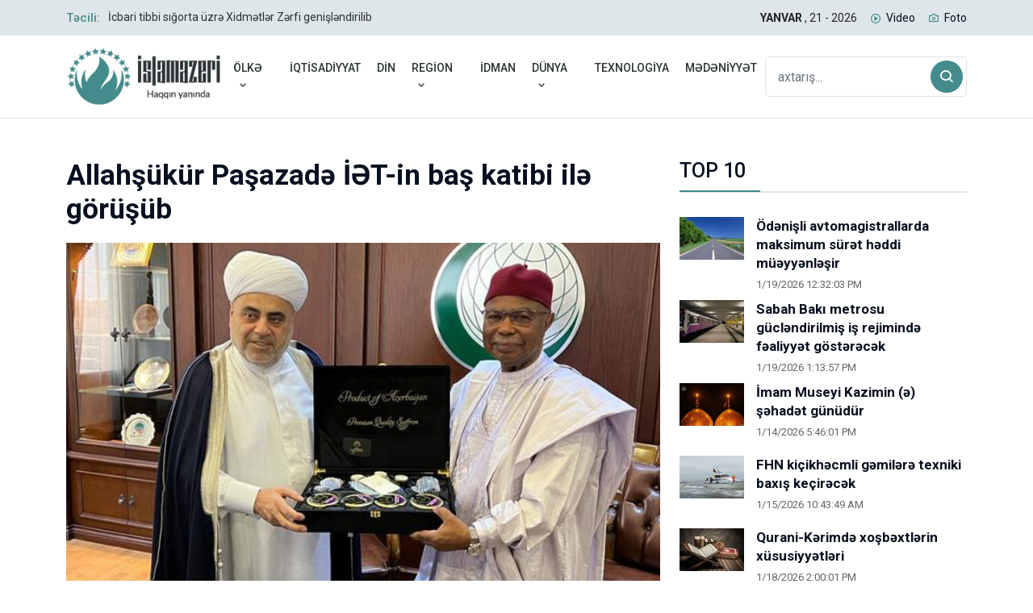

--- FILE ---
content_type: text/html; Charset=utf-8
request_url: https://islamazeri.com/allahsukur-pasazade-it-in-bas-katibi-ile-gorusub.html
body_size: 5921
content:
<!DOCTYPE html>

<html dir="ltr" lang="az_AZ">
<head>


	<meta http-equiv="content-type" content="text/html; charset=utf-8" />
	<meta name="viewport" content="width=device-width, initial-scale=1, shrink-to-fit=no">
	<meta name="keywords" content="" />
	<meta name="description" content="">
	<title>Allahşükür Paşazadə İƏT-in baş katibi ilə görüşüb</title>
	<link rel="canonical" href="https://islamazeri.com/allahsukur-pasazade-it-in-bas-katibi-ile-gorusub.html" />
	<meta name="google-site-verification" content="AtJzhzFJVgH7PX_MKec--PGY_v5u0FcaeCN8o2ZynGY" />

	<meta property="og:locale" content="az"/>
	<meta property="og:type" content="article"/>
	<meta property="og:title" content="Allahşükür Paşazadə İƏT-in baş katibi ilə görüşüb"/>
	<meta property="og:description" content="Allahşükür Paşazadə İƏT-in baş katibi ilə görüşüb."/>
	<meta property="og:site_name" content="Allahşükür Paşazadə İƏT-in baş katibi ilə görüşüb"/>
	<meta property="og:url" content="http://islamazeri.com/allahsukur-pasazade-it-in-bas-katibi-ile-gorusub.html"/>
	<meta property="fb:app_id" content="579236928848010"/>


	<meta property="og:image" content="http://islamazeri.com/image/haber/allahsukur-pasazade-it-in-bas-katibi-ile-gorusub-5070.jpg"/>
	<meta name="twitter:card" content="summary">
	<meta name="twitter:image" content="http://islamazeri.com/image/haber/allahsukur-pasazade-it-in-bas-katibi-ile-gorusub-5070.jpg">
	<meta name="twitter:domain" content="http://islamazeri.com/">
	<meta name="twitter:site" content="@0">
	<meta name="twitter:creator" content="@0">
	<meta name="twitter:url" content="http://islamazeri.com/allahsukur-pasazade-it-in-bas-katibi-ile-gorusub.html">
	<meta name="twitter:title" content="Allahşükür Paşazadə İƏT-in baş katibi ilə görüşüb">
	<meta name="twitter:description" content="Allahşükür Paşazadə İƏT-in baş katibi ilə görüşüb.">
<link rel="apple-touch-icon" href="https://islamazeri.com/3goz/images/logo/icon-144.png" sizes="144x144">
<link rel="apple-touch-icon" href="https://islamazeri.com/3goz/images/logo/icon-114.png" sizes="114x114">
<link rel="apple-touch-icon" href="https://islamazeri.com/3goz/images/logo/icon-72.png" sizes="72x72">
<link rel="apple-touch-icon" href="https://islamazeri.com/3goz/images/logo/icon-57.png" sizes="57x57">
<link rel="icon" type="image/png" href="https://islamazeri.com/3goz/images/logo/icon-16.png" sizes="16x16">
<link rel="icon" type="image/png" href="https://islamazeri.com/3goz/images/logo/icon-32.png" sizes="32x32">
<link rel="icon" type="image/png" href="https://islamazeri.com/3goz/images/logo/icon-96.png" sizes="96x96">
<link rel="stylesheet" href="https://islamazeri.com/3goz/css/bootstrap.min.css">
<link rel="stylesheet" href="https://islamazeri.com/3goz/css/animate.min.css">
<link rel="stylesheet" href="https://islamazeri.com/3goz/css/meanmenu.css">
<link rel="stylesheet" href="https://islamazeri.com/3goz/css/boxicons.min.css">
<link rel="stylesheet" href="https://islamazeri.com/3goz/css/owl.carousel.min.css">
<link rel="stylesheet" href="https://islamazeri.com/3goz/css/owl.theme.default.min.css">
<link rel="stylesheet" href="https://islamazeri.com/3goz/css/magnific-popup.min.css">
<link rel="stylesheet" href="https://islamazeri.com/3goz/css/nice-select.min.css">
<link rel="stylesheet" href="https://islamazeri.com/3goz/css/style.css">
<link rel="stylesheet" href="https://islamazeri.com/3goz/css/responsive.css">

</head>
<body>
<div class="top-header-area bg-color">
<div class="container">
<div class="row align-items-center">
<div class="col-lg-6">
<div class="breaking-news-content">
<h6 class="breaking-title">Təcili:</h6>
<div class="breaking-news-slides owl-carousel owl-theme">

	 
<div class="single-breaking-news">
<p>
<a href="/icbari-tibbi-sigorta-uzre-xidmetler-zerfi-genislendirilib.html">İcbari tibbi sığorta üzrə Xidmətlər Zərfi genişləndirilib</a>
</p>
</div>
 
<div class="single-breaking-news">
<p>
<a href="/oten-il-bakida-14104-cinayet-hadisesi-toredilib.html">Ötən il Bakıda 14104 cinayət hadisəsi törədilib</a>
</p>
</div>
 
<div class="single-breaking-news">
<p>
<a href="/sehiyye-nazirliyi-dieta-proqramlari-ile-bagli-ehaliye-cagiris-edib.html">Səhiyyə Nazirliyi dieta proqramları ilə bağlı əhaliyə çağırış edib</a>
</p>
</div>
 
<div class="single-breaking-news">
<p>
<a href="/sefa-duasi.html">Şəfa duası</a>
</p>
</div>
 
<div class="single-breaking-news">
<p>
<a href="/masallida-3-500-abonentin-qazi-kesilecek.html">Masallıda 3 500 abonentin qazı kəsiləcək</a>
</p>
</div>
 
<div class="single-breaking-news">
<p>
<a href="/sabahin-havasi21126.html">SABAHIN HAVASI</a>
</p>
</div>
 
<div class="single-breaking-news">
<p>
<a href="/bakinin-bu-rayonunda-su-kesilecek21126.html">Bakının bu rayonunda su kəsiləcək</a>
</p>
</div>
 
<div class="single-breaking-news">
<p>
<a href="/7-telekanala-xeberdarliq-edilib.html">7 telekanala xəbərdarlıq edilib</a>
</p>
</div>
 
<div class="single-breaking-news">
<p>
<a href="/azerbaycandan-trampin-teklifine-cavab-qebul-edirik.html">Azərbaycandan Trampın təklifinə cavab: Qəbul edirik</a>
</p>
</div>
 
<div class="single-breaking-news">
<p>
<a href="/qaradagda-top-mermisi-askarlanib21126.html">Qaradağda top mərmisi aşkarlanıb</a>
</p>
</div>


</div>
</div>
</div>
<div class="col-lg-6">
<ul class="top-header-others">
<li class="time">
<strong>YANVAR
								
								
								</strong>
								, 21 - 2026
</li>
<li><i class='bx bx-play-circle'></i><a href="/videolar/">Video</a></li>
<li><i class='bx bx-camera'></i><a href="/foto/">Foto</a></li>
<!--
<li><i class='bx bx-error-circle'></i><a href="http://old.islamazeri.com">Köhnə sayt</a></li>
<li><i class='bx bx-left-top-arrow-circle'></i><a href="http://arxiv.islamazeri.com/">Arxiv</a></li>
--!-->
</ul>
</div>
</div>
</div>
 </div><div class="navbar-area">

<div class="main-responsive-nav">
<div class="container">
<div class="main-responsive-menu">
<div class="logo">
<a href="https://islamazeri.com/">
<img src="https://islamazeri.com/3goz/images/logo/logo.png" alt="İslamazeri.com Xəbər Portalı">
</a>
</div>
</div>
</div>
</div>




<div class="main-navbar">
<div class="container">
<nav class="navbar navbar-expand-md navbar-light">
<a class="navbar-brand" href="https://islamazeri.com/">
<img src="https://islamazeri.com/3goz/images/logo/logo.png" alt="İslamazeri.com Xəbər Portalı">
</a>
<div class="collapse navbar-collapse mean-menu" id="navbarSupportedContent">
<ul class="navbar-nav">

<li class="nav-item"><a class="nav-link" href="#">ÖLKƏ<i class='bx bx-chevron-down'></i></a>
<ul class="dropdown-menu">

<li class="nav-item"><a class="nav-link" href="/siyast/">SİYASƏT</a></li>

<li class="nav-item"><a class="nav-link" href="/munasibet/">MÜNASİBƏT</a></li>

<li class="nav-item"><a class="nav-link" href="/shiyye/">SƏHİYYƏ</a></li>

<li class="nav-item"><a class="nav-link" href="/harbi/">HƏRBİ</a></li>




</ul>
</li>

<li class="nav-item" ><a class="nav-link" href="/iqtisadiyyat/">İQTİSADİYYAT</a></li>

<li class="nav-item" ><a class="nav-link" href="/din/">DİN</a></li>

<li class="nav-item"><a class="nav-link" href="#">REGİON<i class='bx bx-chevron-down'></i></a>
<ul class="dropdown-menu">

<li class="nav-item"><a class="nav-link" href="/gurcustan/">GÜRCÜSTAN</a></li>

<li class="nav-item"><a class="nav-link" href="/rusiya/">RUSİYA</a></li>

<li class="nav-item"><a class="nav-link" href="/iran/">İRAN</a></li>

<li class="nav-item"><a class="nav-link" href="/turkiye/">TÜRKİYƏ</a></li>




</ul>
</li>

<li class="nav-item" ><a class="nav-link" href="/idman/">İDMAN</a></li>

<li class="nav-item"><a class="nav-link" href="#">DÜNYA<i class='bx bx-chevron-down'></i></a>
<ul class="dropdown-menu">

<li class="nav-item"><a class="nav-link" href="/islam-dunyasi/">İSLAM DÜNYASI</a></li>

<li class="nav-item"><a class="nav-link" href="/maraqli/">MARAQLI</a></li>




</ul>
</li>

<li class="nav-item" ><a class="nav-link" href="/texnologiya/">TEXNOLOGİYA</a></li>

<li class="nav-item" ><a class="nav-link" href="/medeniyyet/">MƏDƏNİYYƏT</a></li>

</ul>
<div class="others-options d-flex align-items-center">
<div class="option-item">
<form class="search-box" method="get" action="/axtaris/">
<input type="text" name="q" class="form-control" placeholder="axtarış...">
<button type="submit"><i class='bx bx-search'></i></button>
</form>
</div>
</div>
</div>
</nav>
</div>
</div>



<div class="others-option-for-responsive">
<div class="container">
<div class="dot-menu">
<div class="inner">
<i class="bx bx-search"></i>
</div>
</div>
<div class="container">
<div class="option-inner">
<div class="others-options d-flex align-items-center">
<div class="option-item">
<form class="search-box" method="get" action="/axtaris/">
<input type="text" name="q" class="form-control" placeholder="axtarış...">
<button type="submit"><i class='bx bx-search'></i></button>
</form>
</div>
</div>
</div>
</div>
</div>
</div>
</div>








<section class="news-details-area ptb-50">
<div class="container">
<div class="row">
<div class="col-lg-8 col-md-12">
<div class="blog-details-desc">

<h1>Allahşükür Paşazadə İƏT-in baş katibi ilə görüşüb</h1>


<div class="article-image">
<img src="https://islamazeri.com/image/haber/allahsukur-pasazade-it-in-bas-katibi-ile-gorusub-5070.jpg" alt="Allahşükür Paşazadə İƏT-in baş katibi ilə görüşüb" width="856">
</div>


<div class="article-content">
<span>Yayınlanma tarixi: 3/22/2023 3:27:42 PM</span>
<blockquote class="wp-block-quote">
<p>Allahşükür Paşazadə İƏT-in baş katibi ilə görüşüb. </p>
</blockquote>
<p><p>İslamazeri.com xəbər verir ki,&nbsp;Qafqaz Müsəlmanları İdarəsinin sədri Şeyxülislam Allahşükür Paşazadə İslam Əməkdaşlıq təşkilatının baş katibi Hüseyn İbrahim Taha ilə görüşüb.</p>
<p>Bu barədə&nbsp;idarədən məlumat verilib.</p>
<p>Görüşün əvvəlində Şeyxülislam Allahşükür Paşazadə Hüseyn İbrahim Tahaya Azərbaycan Prezidenti İlham Əliyevin salamlarını çatdırıb, eləcə də bu yaxınlarda Mavritaniyada keçirilən İslam Əməkdaşlıq təşkilatının Xarici İşlər nazirlərinin görüşündə Azərbaycanın irəli sürdüyü beş qətnamənin qəbul olunmasına görə Tahaya və İƏT-ə Azərbaycan xalqı adından təşəkkürünü bildirib.</p>
<p>Hüseyn İbrahim Taha öz növbəsində Azərbaycanla İƏT arasında inkişaf edən hərtərəfli əlaqələrin səviyyəsindən öz məmnunluğunu dilə gətirib, Azərbaycanın həm bu təşkilatda, həm də Beynəlxalq arenada fəal rolunu yüksək təqdir edib.</p>
<p>Həmçinin Hüseyn İbrahim Taha Azərbaycana ziyarətini, ölkə başçısı İlham Əliyevlə, dövlət rəsmiləri ilə, o cümlədən Şeyxülislamla Bakıdakı görüşlərini məmnuniyyətlə xatırlayaraq həmin görüşlərin onun qəlbində silinməz izlər buraxdığını dilə gətirib.</p>
<p>Görüş iştirakçıları tərəflər arasında gələcək əməkdaşlığın perspektivlərini müzakirə ediblər.</p>
<p>Görüşün sonunda İƏT baş katibi Şeyxülislam həzrətlərindən Azərbaycan prezidenti İlham Əliyevə öz səmimi salamlarını çatdırmasını xahiş edib.</p></p>

</div>


										


</div>


<div class="article-footer">
<div class="article-share">
<ul class="social"><li><span>Xəbəri paylaş:</span></li>
<li><a href="https://www.facebook.com/sharer.php?u=http://islamazeri.com/allahsukur-pasazade-it-in-bas-katibi-ile-gorusub.html" target="_blank"><i class='bx bxl-facebook'></i></a></li>
<li><a href="https://twitter.com/share?url=http://islamazeri.com/allahsukur-pasazade-it-in-bas-katibi-ile-gorusub.html&text=Allahşükür Paşazadə İƏT-in baş katibi ilə görüşüb" target="_blank"><i class='bx bxl-twitter'></i></a></li>
<li><a href="https://www.linkedin.com/shareArticle?mini=true&url=http://islamazeri.com/allahsukur-pasazade-it-in-bas-katibi-ile-gorusub.html&title=Allahşükür Paşazadə İƏT-in baş katibi ilə görüşüb" target="_blank"><i class='bx bxl-linkedin'></i></a></li>
<li><a href="https://pinterest.com/pin/create/button/?url=http://islamazeri.com/allahsukur-pasazade-it-in-bas-katibi-ile-gorusub.html&media=http://islamazeri.com/image/haber/allahsukur-pasazade-it-in-bas-katibi-ile-gorusub-5070.jpg&description=Allahşükür Paşazadə İƏT-in baş katibi ilə görüşüb" target="_blank"><i class='bx bxl-pinterest'></i></a></li>
</ul>
</div>
</div>



</div>



<div class="col-lg-4">
<aside class="widget-area">


<section class="widget widget_latest_news_thumb">
<h3 class="widget-title">TOP 10</h3>

<article class="item">
<a class="thumb" href="/odenisli-avtomagistrallarda-maksimum-suret-heddi-mueyyenlesir.html"><img src="https://islamazeri.com/image/haber/125x83/odenisli-avtomagistrallarda-maksimum-suret-heddi-mueyyenlesir-7436.jpg" alt="Ödənişli avtomagistrallarda maksimum sürət həddi müəyyənləşir"></a>

<div class="info">
<h4 class="title usmall"><a href="/odenisli-avtomagistrallarda-maksimum-suret-heddi-mueyyenlesir.html">Ödənişli avtomagistrallarda maksimum sürət həddi müəyyənləşir</a></h4>
<span>1/19/2026 12:32:03 PM</span>
</div>
</article>

<article class="item">
<a class="thumb" href="/sabah-baki-metrosu-guclendirilmis-is-rejiminde-fealiyyet-gosterecek.html"><img src="https://islamazeri.com/image/haber/125x83/sabah-baki-metrosu-guclendirilmis-is-rejiminde-fealiyyet-gosterecek-7437.jpg" alt="Sabah Bakı metrosu gücləndirilmiş iş rejimində fəaliyyət göstərəcək"></a>

<div class="info">
<h4 class="title usmall"><a href="/sabah-baki-metrosu-guclendirilmis-is-rejiminde-fealiyyet-gosterecek.html">Sabah Bakı metrosu gücləndirilmiş iş rejimində fəaliyyət göstərəcək</a></h4>
<span>1/19/2026 1:13:57 PM</span>
</div>
</article>

<article class="item">
<a class="thumb" href="/imam-museyi-kazimin-e-sehadet-gunudur.html"><img src="https://islamazeri.com/image/haber/125x83/imam-museyi-kazimin-e-sehadet-gunudur-4277.jpg" alt="İmam Museyi Kazimin (ə) şəhadət günüdür"></a>

<div class="info">
<h4 class="title usmall"><a href="/imam-museyi-kazimin-e-sehadet-gunudur.html">İmam Museyi Kazimin (ə) şəhadət günüdür</a></h4>
<span>1/14/2026 5:46:01 PM</span>
</div>
</article>

<article class="item">
<a class="thumb" href="/fhn-kicikhecmli-gemilere-texniki-baxis-kecirecek.html"><img src="https://islamazeri.com/image/haber/125x83/fhn-kicikhecmli-gemilere-texniki-baxis-kecirecek-7376.jpg" alt="FHN kiçikhəcmli gəmilərə texniki baxış keçirəcək"></a>

<div class="info">
<h4 class="title usmall"><a href="/fhn-kicikhecmli-gemilere-texniki-baxis-kecirecek.html">FHN kiçikhəcmli gəmilərə texniki baxış keçirəcək</a></h4>
<span>1/15/2026 10:43:49 AM</span>
</div>
</article>

<article class="item">
<a class="thumb" href="/qurani-kerimde-xosbextlerin-xususiyyetleri18126.html"><img src="https://islamazeri.com/image/haber/125x83/qurani-kerimde-xosbextlerin-xususiyyetleri18126-7425.jpg" alt="Qurani-Kərimdə xoşbəxtlərin xüsusiyyətləri"></a>

<div class="info">
<h4 class="title usmall"><a href="/qurani-kerimde-xosbextlerin-xususiyyetleri18126.html">Qurani-Kərimdə xoşbəxtlərin xüsusiyyətləri</a></h4>
<span>1/18/2026 2:00:01 PM</span>
</div>
</article>

<article class="item">
<a class="thumb" href="/israil-suriyaya-yeniden-hucum-edib15126.html"><img src="https://islamazeri.com/image/haber/125x83/israil-suriyaya-yeniden-hucum-edib15126-7378.jpg" alt="İsrail Suriyaya yenidən hücum edib"></a>

<div class="info">
<h4 class="title usmall"><a href="/israil-suriyaya-yeniden-hucum-edib15126.html">İsrail Suriyaya yenidən hücum edib</a></h4>
<span>1/15/2026 11:30:49 AM</span>
</div>
</article>

<article class="item">
<a class="thumb" href="/fhn-qarli-havada-axtaris-xilasetme-ile-bagli-telim-kecirib.html"><img src="https://islamazeri.com/image/haber/125x83/fhn-qarli-havada-axtaris-xilasetme-ile-bagli-telim-kecirib-7420.jpg" alt="FHN qarlı havada axtarış-xilasetmə ilə bağlı təlim keçirib"></a>

<div class="info">
<h4 class="title usmall"><a href="/fhn-qarli-havada-axtaris-xilasetme-ile-bagli-telim-kecirib.html">FHN qarlı havada axtarış-xilasetmə ilə bağlı təlim keçirib</a></h4>
<span>1/18/2026 11:36:16 AM</span>
</div>
</article>

<article class="item">
<a class="thumb" href="/yasa-gore-ayliq-sosial-muavinet-alanlarin-sayi-aciqlanib15126.html"><img src="https://islamazeri.com/image/haber/125x83/yasa-gore-ayliq-sosial-muavinet-alanlarin-sayi-aciqlanib15126-7379.jpg" alt="Yaşa görə aylıq sosial müavinət alanların sayı açıqlanıb"></a>

<div class="info">
<h4 class="title usmall"><a href="/yasa-gore-ayliq-sosial-muavinet-alanlarin-sayi-aciqlanib15126.html">Yaşa görə aylıq sosial müavinət alanların sayı açıqlanıb</a></h4>
<span>1/15/2026 12:10:17 PM</span>
</div>
</article>

<article class="item">
<a class="thumb" href="/sabah-bilesuvarin-bir-kendinde-qaz-kesilecek.html"><img src="https://islamazeri.com/image/haber/125x83/sabah-bilesuvarin-bir-kendinde-qaz-kesilecek-7421.jpg" alt="Sabah Biləsuvarın bir kəndində qaz kəsiləcək"></a>

<div class="info">
<h4 class="title usmall"><a href="/sabah-bilesuvarin-bir-kendinde-qaz-kesilecek.html">Sabah Biləsuvarın bir kəndində qaz kəsiləcək</a></h4>
<span>1/18/2026 12:37:47 PM</span>
</div>
</article>

<article class="item">
<a class="thumb" href="/le-ilehe-illellah-zikrinin-savabi19126.html"><img src="https://islamazeri.com/image/haber/125x83/le-ilehe-illellah-zikrinin-savabi19126-7428.jpg" alt="" Lə iləhə illəllah" zikrinin savabı"></a>

<div class="info">
<h4 class="title usmall"><a href="/le-ilehe-illellah-zikrinin-savabi19126.html">"Lə iləhə illəllah" zikrinin savabı</a></h4>
<span>1/19/2026 9:31:18 AM</span>
</div>
</article>




</section><section class="widget widget_stay_connected">
<h3 class="widget-title">BİZİ İZLƏYİN</h3>
<ul class="stay-connected-list">
<li><a href="https://www.facebook.com/islamazericom"><i class='bx bxl-facebook'></i>Facebook</a></li>
<li><a href="https://twitter.com/islamazericom1" class="twitter"><i class='bx bxl-twitter'></i>Twitter</a></li>
<li><a href="https://telegram.me/islamazericom" class="telegram"><i class='bx bxl-telegram'></i>Telegram</a></li>
<li><a href="https://www.youtube.com/user/videoxeberler" class="youtube"><i class='bx bxl-youtube'></i>Youtube</a></li>
<li><a href="https://www.instagram.com/islamazericom/" class="instagram"><i class='bx bxl-instagram'></i>Instagram</a></li>
<li><a href="https://islamazeri.com/rss/haber.xml" class="wifi"><i class='bx bx-wifi'></i>RSS</a></li>
</ul>
</section>





</aside>
</div>
</div>


<div class="section-title ptb-50">
<h2>GÜNÜN MANŞETLERİ</h2>
</div>


</div>
<section class="main-default-news-area">
<div class="container">
<div class="row">



<!-- SOL KOLON -->
<div class="col-lg-3">


<div class="single-main-default-news">
    <a href="/sehiyye-nazirliyi-dieta-proqramlari-ile-bagli-ehaliye-cagiris-edib.html">
        <img src="https://islamazeri.com/image/haber/420x280/sehiyye-nazirliyi-dieta-proqramlari-ile-bagli-ehaliye-cagiris-edib-7477.jpg" alt="Səhiyyə Nazirliyi dieta proqramları ilə bağlı əhaliyə çağırış edib">
    </a>
    <div class="news-content">
        <div class="tag">ÖLKƏ / SƏHİYYƏ</div>
        <h3><a href="/sehiyye-nazirliyi-dieta-proqramlari-ile-bagli-ehaliye-cagiris-edib.html">Səhiyyə Nazirliyi dieta proqramları ilə bağlı əhaliyə çağırış edib</a></h3>
        <span>1/21/2026 3:52:30 PM</span>
    </div>
</div>



<div class="single-main-default-news">
    <a href="/sefa-duasi.html">
        <img src="https://islamazeri.com/image/haber/420x280/sefa-duasi-7476.jpg" alt="Şəfa duası">
    </a>
    <div class="news-content">
        <div class="tag">DİN</div>
        <h3><a href="/sefa-duasi.html">Şəfa duası</a></h3>
        <span>1/21/2026 2:44:00 PM</span>
    </div>
</div>


</div>

<!-- ORTA KOLON -->
<div class="col-lg-6">


<div class="single-main-default-news-inner">
    <a href="/iran-ayetullah-xameneiye-sui-qesd-islam-dunyasina-qarsi-muharibe-elanidir.html">
        <img src="https://islamazeri.com/image/haber/650x433/iran-ayetullah-xameneiye-sui-qesd-islam-dunyasina-qarsi-muharibe-elani-demekdir-7468.jpg" alt="İran: Ayətullah Xameneiyə sui-qəsd İslam dünyasına qarşı müharibə elanıdır!">
    </a>
    <div class="news-content">
        <div class="tag">REGİON / İRAN</div>
        <h3><a href="/iran-ayetullah-xameneiye-sui-qesd-islam-dunyasina-qarsi-muharibe-elanidir.html">İran: Ayətullah Xameneiyə sui-qəsd İslam dünyasına qarşı müharibə elanıdır!</a></h3>
        <span>1/21/2026 11:05:01 AM</span>
    </div>
</div>


</div>

<!-- SAĞ KOLON -->
<div class="col-lg-3">


<div class="single-main-default-news">
    <a href="/iranda-dollar-ucuzlasir.html">
        <img src="https://islamazeri.com/image/haber/420x280/iranda-dollar-ucuzlasir-7466.jpg" alt="İranda dollar ucuzlaşır">
    </a>
    <div class="news-content">
        <div class="tag">İQTİSADİYYAT</div>
        <h3><a href="/iranda-dollar-ucuzlasir.html">İranda dollar ucuzlaşır</a></h3>
        <span>1/21/2026 10:49:41 AM</span>
    </div>
</div>



<div class="single-main-default-news">
    <a href="/seban-ayi-ucun-elametdar-islami-gunler.html">
        <img src="https://islamazeri.com/image/haber/420x280/seban-ayi-ucun-elametdar-islami-gunler-7464.jpg" alt="Şəban ayı üçün əlamətdar islami günlər">
    </a>
    <div class="news-content">
        <div class="tag">DİN</div>
        <h3><a href="/seban-ayi-ucun-elametdar-islami-gunler.html">Şəban ayı üçün əlamətdar islami günlər</a></h3>
        <span>1/21/2026 10:16:38 AM</span>
    </div>
</div>


</div>

</div>
</div>
</section>




</section>


<div class="copyright-area">
<div class="container">
<div class="copyright-area-content">
<p><a href="https://islamazeri.com/">
<img src="https://islamazeri.com/3goz/images/logo/logo.png" alt="İslamazeri.com Xəbər Portalı">
</a></p>
<p>Copyright © 2022 İslamazeri.com Xəbər Portalı. <br>islamazeri.com portalında yayımlanan məlumatların bütün hüquqları qorunur. islamazeri.com-a İstinad edilmədən yenidən yayımlanması qadağandır.</p>
<ul>

</ul>
<div class="single-footer-widget">
<ul class="social">
<li><a href="https://www.facebook.com/islamazericom"><i class='bx bxl-facebook'></i></a></li>
<li><a href="https://twitter.com/islamazericom1" class="twitter"><i class='bx bxl-twitter'></i></a></li>
<li><a href="https://telegram.me/islamazericom" class="telegram"><i class='bx bxl-telegram'></i></a></li>
<li><a href="https://www.youtube.com/user/videoxeberler" class="youtube"><i class='bx bxl-youtube'></i></a></li>
<li><a href="https://www.instagram.com/islamazericom/" class="instagram"><i class='bx bxl-instagram'></i></a></li>
<li><a href="https://www.tiktok.com/@islamazeri?_t=8ZpwnDkM8Kv&_r=1" class="wifi"><i class='fa-brands fa-tiktok'></i></a></li>
</ul>
</div>
<p>Web Design: <a target="_blank" href="https://quattroproject.com/">Quattro Project</a></p>
</div>
</div>
</div>


<div class="go-top">
<i class='bx bx-up-arrow-alt'></i>
</div>

<link rel="stylesheet" href="https://cdnjs.cloudflare.com/ajax/libs/font-awesome/6.2.1/css/all.min.css">


<script src="https://islamazeri.com/3goz/js/jquery.min.js"></script>
<script src="https://islamazeri.com/3goz/js/popper.min.js"></script>
<script src="https://islamazeri.com/3goz/js/bootstrap.min.js"></script>
<script src="https://islamazeri.com/3goz/js/jquery.meanmenu.js"></script>
<script src="https://islamazeri.com/3goz/js/owl.carousel.min.js"></script>
<script src="https://islamazeri.com/3goz/js/jquery.magnific-popup.min.js"></script>
<script src="https://islamazeri.com/3goz/js/nice-select.min.js"></script>
<script src="https://islamazeri.com/3goz/js/jquery.ajaxchimp.min.js"></script>
<script src="https://islamazeri.com/3goz/js/form-validator.min.js"></script>
<script src="https://islamazeri.com/3goz/js/contact-form-script.js"></script>
<script src="https://islamazeri.com/3goz/js/wow.min.js"></script>
<script src="https://islamazeri.com/3goz/js/main.js"></script>


<script defer src="https://static.cloudflareinsights.com/beacon.min.js/vcd15cbe7772f49c399c6a5babf22c1241717689176015" integrity="sha512-ZpsOmlRQV6y907TI0dKBHq9Md29nnaEIPlkf84rnaERnq6zvWvPUqr2ft8M1aS28oN72PdrCzSjY4U6VaAw1EQ==" data-cf-beacon='{"version":"2024.11.0","token":"90490062a60847cbb132f762ba6f9f96","r":1,"server_timing":{"name":{"cfCacheStatus":true,"cfEdge":true,"cfExtPri":true,"cfL4":true,"cfOrigin":true,"cfSpeedBrain":true},"location_startswith":null}}' crossorigin="anonymous"></script>
</body>
</html>